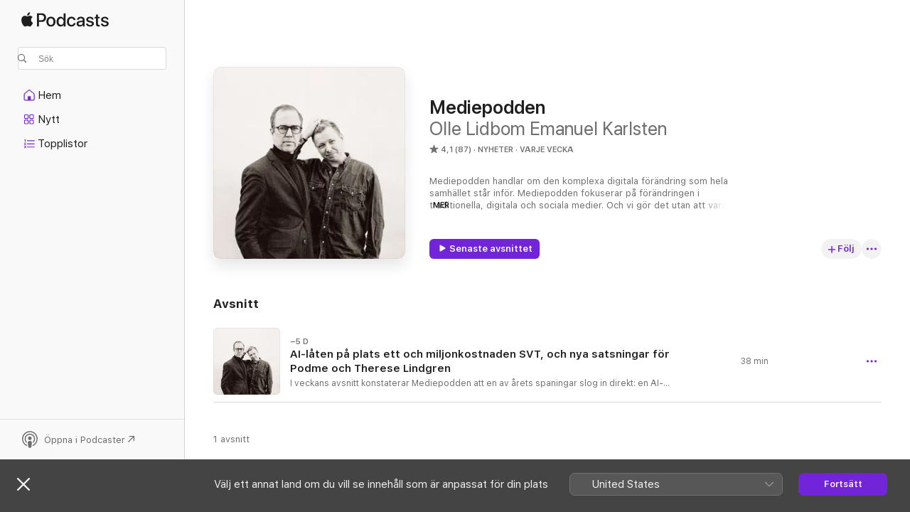

--- FILE ---
content_type: application/javascript
request_url: https://podcasts.apple.com/assets/translations~162d78994e.js
body_size: 10352
content:
const e="OK",a={"ASE.Web.Podcasts.Page.Show.Ratings.Count.one":"@@count@@ betyg","ASE.Web.Podcasts.Native.MORE_ON_PROVIDER_TEMPLATE":"Mer från {provider}","ASE.Web.Podcasts.Native.SHOW_WITH_CATEGORY_SUBTITLE":"Program · {categoryName}","ASE.Web.Podcasts.SEO.Show.Description.WithHosts.two":"Lyssna på @@showName@@-podden från @@channelName@@ med @@host1@@ och @@host2@@ på Apple Podcasts.","ASE.Web.Podcasts.Native.SHOW_TITLE":"Program","ASE.Web.Podcasts.Playback.Progress.Minute.AXLabel":"@@minutes@@ minuter återstår","ASE.Web.Podcasts.SEO.Channel.Description.Social.ShowCount.one":"Kanal · @@showCount@@ program","ASE.Web.Podcasts.TruncatedContent":"@@content@@...","ASE.Web.Podcasts.Native.EPISODES_COUNT_FORMAT.other":"{count} avsnitt","ASE.Web.Podcasts.SEO.Channel.ShowCount.other":"@@showCount@@ program","ASE.Web.Podcasts.Native.SUBSCRIBER_EARLY_ACCESS_BADGE":"Tidig åtkomst för abonnenter","ASE.Web.Podcasts.Native.EPISODE_CAPTION_DOCUMENT":"Dokument","ASE.Web.Podcasts.Native.MY_SHOWS":"Mina program","ASE.Web.Podcasts.SeasonFormat.Short":"S@@seasonNumber@@","ASE.Web.Podcasts.Eyebrow.Bonus.PubDate":"@@datePublished@@ · Bonusinnehåll","ASE.Web.Podcasts.NavigationItems.Home.Label":"Hem","ASE.Web.Podcasts.Native.SEARCH_TRANSCRIPTS_WHATS_NEW_CAPTION":"NYHETER I APPLE PODCASTS","ASE.Web.Podcasts.Native.TOAST_TAP_TO_RATE_TITLE":"Skickat","ASE.Web.Podcasts.Cancel":"Avbryt","ASE.Web.Podcasts.Native.SUBSCRIBER_EDITION_CUSTOMIZED_BADGE":"UTGÅVA FRÅN {subscriptionName}","ASE.Web.Podcasts.Native.CHANNEL_TITLE":"Kanal","ASE.Web.Podcasts.Native.PLAY_ACTION_TRAILER":"Spela trailer","ASE.Web.Podcasts.Native.EPISODES":"Avsnitt","ASE.Web.Podcasts.Native.SEARCH_RESULTS_SHOWS":"Program","ASE.Web.Podcasts.Native.SEARCH_TRANSCRIPTS_WHATS_NEW_MESSAGE":"Börja skriva för att hitta ämnen och personer som nämns i konversationen.","ASE.Web.Podcasts.Controls.PlaybackSpeed.Aria":"@@speedNumber@@ gånger","ASE.Web.Podcasts.SEO.Show.SeasonCount.other":"@@seasonCount@@ säsonger","ASE.Web.Podcasts.Native.SMART_PLAY_FIRST_EPISODE":"Första avsnittet","ASE.Web.Podcasts.Error.NotSupportedPlaybackOnBrowser.Web":"Inte tillgängligt på webben","ASE.Web.Podcasts.EpisodeSnippetTitleTopic":"Ämne","ASE.Web.Podcasts.Footer.PrivacyPolicy.Text":"Webbspelare för Apple Podcasts och integritet","ASE.Web.Podcasts.PlayerBar.AriaLabel":"Mediakontroller","ASE.Web.Podcasts.EpisodeAndSeasonNumberFormat.Short":"S@@seasonNumber@@, A@@episodeNumber@@","ASE.Web.Podcasts.Native.ALL_EPISODES_ACTION_TITLE_NUMBER":"Visa alla {numberOfEpisodes} avsnitten","ASE.Web.Podcasts.Native.TAP_TO_RATE":"Sätt betyg:","ASE.Web.Podcasts.Library.Error.NoContent.Saved.Heading":"Inga sparade avsnitt","ASE.Web.Podcasts.Native.TRY_CHANNEL_FREE":"Prova @@channelName@@ gratis","ASE.Web.Podcasts.Native.SUBSCRIBE_IOS_MACOS":"Abonnera med senaste macOS eller iOS","ASE.Web.Podcasts.EpisodeSnippetTitleTranscript":"Transkribering","ASE.Web.Podcasts.Native.WRITE_A_REVIEW":"Skriv en recension","ASE.Web.Podcasts.Native.TITLE_TOP_CHARTS":"Listor","ASE.Web.Podcasts.Native.CREATOR":"Skapare","ASE.Web.Podcasts.Native.BADGE_RATING_CAPTION_SHORT_TEMPLATE":"{count} betyg","ASE.Web.Podcasts.Resume":"Fortsätt","ASE.Web.Podcasts.SEO.Channel.Description.Social.ShowCount":"Kanal · @@showCount@@ program","ASE.Web.Podcasts.Native.CHANNELS_SHOW_COUNT_FORMAT_CAP.other":"{count} program","ASE.Web.Podcasts.ContextMenu.Remove.Follow.Show":"Sluta att följa programmet","ASE.Web.Podcasts.MediaComponents.Controls.Expand":"Maximera kontroller","ASE.Web.Podcasts.SeasonTrailerFormat.Short":"Trailer för S@@seasonNumber@@","ASE.Web.Podcasts.SEO.Apple.StoreName":"Apple Podcasts","ASE.Web.Podcasts.SEO.Show.Description.Social.EpisodeCount.UpdateFrequency":"@@genreName@@-podd    @@episodeCount@@ avsnitt   @@updateFrequency@@","ASE.Web.Podcasts.ContextMenu.GoToShow":"Gå till programmet","ASE.Web.Podcasts.MobileQueue.Empty":"Inget i Nästa som spelas","ASE.Web.Podcasts.ContentA.Middot.ContentB":"@@contentA@@ · @@contentB@@","ASE.Web.Podcasts.Native.SHOW_FOLLOWED":"Följer","ASE.Web.Podcasts.SEO.Show.Description.Social.SeasonCount":"@@genreName@@-podd   @@seasonCount@@ säsonger","ASE.Web.Podcasts.SEO.TopCharts.ChartType.Charts":"Listor","ASE.Web.Podcasts.Native.TITLE_CHANNELS":"Kanaler","ASE.Web.Podcasts.NavigationItems.Search.Label":"Sök","ASE.Web.Podcasts.Native.SHARED_WITH_YOU_TITLE":"Delas med dig","ASE.Web.Podcasts.Native.SUBSCRIBER_ONLY_BADGE":"Endast för abonnenter","ASE.Web.Podcasts.Native.EPISODES_COUNT_FORMAT.one":"{count} avsnitt","ASE.Web.Podcasts.Date.Today":"Idag","ASE.Web.Podcasts.NavigationItems.New.Label":"Nytt","ASE.Web.Podcasts.Error.ExplicitContent":"Om du vill spela upp detta, gå till Apple Podcasts på webben > ditt konto > Inställningar. Under Föräldrakontroll stänger du av Innehållsbegränsningar.","ASE.Web.Podcasts.Library.Error.NoContent.Show.Heading":"Lägg till program i ditt bibliotek","ASE.Web.Podcasts.Native.AVAILABLE_WITHOUT_SUBSCRIPTION":"Tillgängliga utan abonnemang","ASE.Web.Podcasts.Playback.Progress.Percentage.Completed.AXLabel":"@@percentage@@ % har slutförts","ASE.Web.Podcasts.InApp.Modal.SignIn.Inline.Header":"Logga in eller registrera dig","ASE.Web.Podcasts.Native.UP_NEXT":"Nästa","ASE.Web.Podcasts.Native.RATING_TITLE":"Åldersgräns","ASE.Web.Podcasts.InApp.Modal.SignIn.Header":"Följ dina program","ASE.Web.Podcasts.Fallback.Hero.Shelf.Heading":"I blickfånget","ASE.Web.Podcasts.Native.ABOUT_TITLE":"Om","ASE.Web.Podcasts.SEO.Browse.Title.Social":"Apple Podcaster – Webbspelare","ASE.Web.Podcasts.Native.SHOWS_YOU_MIGHT_LIKE":"Program som du kanske gillar","ASE.Web.Podcasts.SEO.Show.EpisodeCount.one":"1 avsnitt","ASE.Web.Podcasts.Library.Error.NoContent.LatestEpisodes.Heading":"Inga senaste avsnitt","ASE.Web.Podcasts.Native.CHANNEL_FOLLOWED_SHOW_COUNT_FORMAT.one":"{count} program följs","ASE.Web.Podcasts.Search.NoResults.TryAgain":"Försöka att söka efter något annat.","ASE.Web.Podcasts.Native.EPISODES_YOU_MIGHT_LIKE":"Avsnitt som du kanske gillar","ASE.Web.Podcasts.Native.PLAY_ACTION_FREE_EPISODE":"Gratis avsnitt","ASE.Web.Podcasts.Native.NEW_SHOWS":"Nya program","ASE.Web.Podcasts.Native.SEARCH_TRANSCRIPTS_WHATS_NEW_TITLE":"Sök i ljud","ASE.Web.Podcasts.Controls.PlaybackSpeed.Speed":"@@speedNumber@@ ×","ASE.Web.Podcasts.Offer.Carrier.Connecting":"Ansluter …","ASE.Web.Podcasts.ContextMenu.Episode.Played":"Markera som spelad","ASE.Web.Podcasts.Native.ALL_EPISODES_ACTION_TITLE":"Visa alla avsnitt","ASE.Web.Podcasts.Native.TRAILERS_COUNT_FORMAT.one":"{count} trailer","ASE.Web.Podcasts.Native.TRAILERS_COUNT_FORMAT.other":"{count} trailrar","ASE.Web.Podcasts.SEO.Channel.Description.Social.Tagline":"@@tagline@@ · Kanal","ASE.Web.Podcasts.SEO.Search.Title.Social":"Sök i Apple Podcaster","ASE.Web.Podcasts.Eyebrow.SeasonEpisode.Long":"Säsong @@seasonNumber@@, avsnitt @@episodeNumber@@","ASE.Web.Podcasts.SEO.Search.Description.many":"Bläddra och lyssna på @@categoryCount@@ poddkategorier och genrer som du kan utforska – bland annat @@category1@@, @@category2@@ och @@category3@@. Sök efter din nästa favorit att lyssna på.","ASE.Web.Podcasts.Native.TOP_SHOWS":"Topprogram","ASE.Web.Podcasts.Native.PRODUCT_SECTION_REVIEWS":"Betyg och recensioner","ASE.Web.Podcasts.Library.RecentlyUpdatedShows":"Senast uppdaterat","ASE.Web.Podcasts.Native.CHANNELS_SHOW_COUNT_FORMAT_CAP.one":"{count} program","ASE.Web.Podcasts.Native.ALL_INCLUDED_SHOWS":"Visa alla inkluderade program","ASE.Web.Podcasts.Native.PREMIUM_SHOWS":"Premiumprogram","ASE.Web.Podcasts.Native.SHARE_SHEET_PRODUCT_TITLE_FORMAT":"{title} av {developer}","ASE.Web.Podcasts.Native.TOAST_TAP_TO_RATE_DESCRIPTION":"Tack för dina synpunkter.","ASE.Web.Podcasts.SEO.Show.Description.Social.UpdateFrequency":"@@genreName@@-podd  · @@updateFrequency@@","ASE.Web.Podcasts.SEO.Common.Description.Social":"Lyssna på miljontals poddar Det finns ämnen för alla.","ASE.Web.Podcasts.ContextMenu.Follow.Show":"Följ programmet","ASE.Web.Podcasts.SEO.Show.Description.WithHosts.none":"Lyssna på @@showName@@-podden från @@channelName@@ på Apple Podcasts.","ASE.Web.Podcasts.Native.SUBSCRIBE_BUTTON_TITLE":"Abonnera","ASE.Web.Podcasts.Native.AVAILABLE_EPISODES":"Tillgängliga avsnitt","ASE.Web.Podcasts.Playback.Progress.Second.AXLabel":"@@seconds@@ sekunder återstår","ASE.Web.Podcasts.SEO.Channel.Description.Social":"Kanal","ASE.Web.Podcasts.Eyebrow.Season.Long.Bonus":"Bonusinnehåll till säsong @@seasonNumber@@","ASE.Web.Podcasts.InApp.Modal.SignIn.AfterEpisode.Header":"Följ programmet","ASE.Web.Podcasts.Playback.Progress.Hour.AXLabel":"@@hours@@ timme återstår","ASE.Web.Podcasts.SEO.Show.Description.Social.EpisodeCount.one":"@@genreName@@-podd   @@episodeCount@@ avsnitt","ASE.Web.Podcasts.EpisodeSnippetTitleHost":"Värd","ASE.Web.Podcasts.Native.AGE_RATING":"Åldersgräns","ASE.Web.Podcasts.Library.Error.NoContent.Show.Text":"Upptäck nya, starka berättelser eller sök efter dina favoriter. De program du följer visas här.","ASE.Web.Podcasts.Native.SHOWS_WITH_SUBSCRIPTION_BENEFITS":"Program med abonnemangförmåner","ASE.Web.Podcasts.SEO.Show.Description.Social":"@@genreName@@-podd","ASE.Web.Podcasts.Eyebrow.Episode.Long":"Avsnitt @@episodeNumber@@","ASE.Web.Podcasts.EpisodeSnippetTitleGuest":"Gäst","ASE.Web.Podcasts.Eyebrow.Trailer":"Trailer","ASE.Web.Podcasts.Native.DESCRIPTION":"Beskrivning","ASE.Web.Podcasts.Library.RecentlyUpdated":"Senast uppdaterad","ASE.Web.Podcasts.Native.ACTION_SEE_ALL":"Visa alla","ASE.Web.Podcasts.SEO.TopCategoryCharts.Description.Social.Storefront":"Mest populära @@genre@@ @@categoryType@@ i @@storefrontName@@","ASE.Web.Podcasts.Native.SHOWS_YOU_MIGHT_LIKE_SUBTITLE":"Baserat på vad du lyssnar på.","ASE.Web.Podcasts.Native.SMART_PLAY_BUTTON_TITLE_PLAY":"Spela","ASE.Web.Podcasts.Native.VIEW_CHANNEL":"Visa kanal","ASE.Web.Podcasts.Eyebrow.Season.Short":"S@@seasonNumber@@","ASE.Web.Podcasts.Channel.Header.Cta.Text":"Hämta @@appName@@","ASE.Web.Podcasts.Native.PLAY_ACTION_PLAY_ELLIPSIS":"Spela…","ASE.Web.Podcasts.Native.PROVIDER":"Skapad av","ASE.Web.Podcasts.NavigationItems.TopCharts.Label":"Topplistor","ASE.Web.Podcasts.SEO.Channel.ShowCount.one":"1 program","ASE.Web.Podcasts.Footer.PrivacyPolicy.URL":"https://www.apple.com/se/legal/privacy/data/sv/apple-podcasts-web","ASE.Web.Podcasts.Native.SEASON_TITLE":"Säsong","ASE.Web.Podcasts.Library.Channels":"Kanaler","ASE.Web.Podcasts.Duration.TimeLeft":"@@time@@ kvar","ASE.Web.Podcasts.Eyebrow.SeasonEpisode.Short":"S@@seasonNumber@@ A@@episodeNumber@@","ASE.Web.Podcasts.SEO.Genre.Title":"Poddar inom @@genreName@@ – Apple Podcasts","ASE.Web.Podcasts.EpAndSeasonNumberFormat":"Säsong @@seasonNumber@@, avsnitt @@episodeNumber@@","ASE.Web.Podcasts.Native.LISTEN_NOW":"Lyssna nu","ASE.Web.Podcasts.SEO.Show.Description.Social.UpdateFrequency.ShowDescription":"@@genreName@@ · @@updateFrequency@@ · @@showDescription@@","ASE.Web.Podcasts.Native.PLAY_ACTION_PLAY":"Spela","ASE.Web.Podcasts.SEO.TopCharts.ChartType.Episodes":"Avsnitt","ASE.Web.Podcasts.Native.CHANNEL_FOLLOWED_SHOW_COUNT_FORMAT.other":"{count} program följs","ASE.Web.Podcasts.Native.TITLE_ALL_CATEGORIES":"Alla kategorier","ASE.Web.Podcasts.Native.RECENTLY_PLAYED_EPISODES":"Senast spelade","ASE.Web.Podcasts.Duration.Minute.Short":"@@minutes@@ min","ASE.Web.Podcasts.SEO.Genre.Description":"Utforska poddar inom @@genreName@@ på Apple Podcasts. Lyssna på @@show1@@, @@show2@@, @@show3@@, @@show4@@ och mycket mer.","ASE.Web.Podcasts.Native.PLAY_ACTION_LATEST_EPISODE":"Senaste avsnittet","ASE.Web.Podcasts.SEO.Episode.Title":"@@episodeName@@ – @@showName@@ – Apple Podcasts","ASE.Web.Podcasts.SEO.Show.Description.WithHosts.other":"Lyssna på @@showName@@-podden från @@channelName@@ med @@host1@@, @@host2@@, @@host3@@ och andra på Apple Podcasts.","ASE.Web.Podcasts.Eyebrow.Bonus":"Bonusinnehåll","ASE.Web.Podcasts.Native.AVAILABLE_WITH_SUBSCRIPTION":"Tillgängliga med abonnemang","ASE.Web.Podcasts.Native.PLAY_WITH_FREE_TRIAL":"Spela upp med gratis provperiod","ASE.Web.Podcasts.SEO.Show.SeasonCount.one":"1 säsong","ASE.Web.Podcasts.Native.WITH_SUBSCRIPTION_BENEFITS":"Med abonnemangs­förmåner","ASE.Web.Podcasts.Native.YOU_MIGHT_ALSO_LIKE":"Du kanske också gillar","ASE.Web.Podcasts.SEO.Common.Title":"@@name@@ – Apple Podcaster","ASE.Web.Podcasts.Library.Shows":"Program","ASE.Web.Podcasts.Native.PUBLISHED_TITLE":"Publicerad","ASE.Web.Podcasts.Eyebrow.Episode.Long.Trailer":"Trailer för avsnitt @@episodeNumber@@","ASE.Web.Podcasts.Pause":"Pausa","ASE.Web.Podcasts.Eyebrow.Season.Short.Trailer":"Trailer för S@@seasonNumber@@","ASE.Web.Podcasts.SEO.Show.EpisodeCount.other":"@@episodeCount@@ avsnitt","ASE.Web.Podcasts.Native.CHANNEL_WEBSITE":"Webbplats","ASE.Web.Podcasts.NativeCTA.CTA.Text":"Öppna i Podcaster","ASE.Web.Podcasts.Page.Show.Ratings.Count.other":"@@count@@ betyg","ASE.Web.Podcasts.Native.SHOW_WEBSITE":"Programmets webbplats","ASE.Web.Podcasts.Library.Error.NoContent.Show.Link.Text":"Bläddra i Apple Podcasts","ASE.Web.Podcasts.Native.SEASON_FORMAT.SHORT":"Trailer","ASE.Web.Podcasts.Native.SUBSCRIPTION_SHOWS":"Premiumprogram","ASE.Web.Podcasts.OK":"OK","ASE.Web.Podcasts.SEO.Editorial.Description.Social":"Lyssna på våra redaktörers senaste favoriter.","ASE.Web.Podcasts.Native.EPISODE_FILTER_TITLE_ALL_EPISODES":"Alla avsnitt","ASE.Web.Podcasts.Native.RECENT_EPISODES":"Senaste avsnitt","ASE.Web.Podcasts.Native.SEASONS_TITLE":"Säsonger","ASE.Web.Podcasts.SEO.Episode.Title.Social.Timestamp":"(@@timestamp@@) @@episodeName@@","ASE.Web.Podcasts.Eyebrow.Season.Long":"Säsong @@seasonNumber@@","ASE.Web.Podcasts.Eyebrow.Trailer.PubDate":"@@datePublished@@ · Trailer","ASE.Web.Podcasts.SEO.Channel.Description.Social.Tagline.ShowCount.one":"@@tagline@@ · Kanal · @@showCount@@ program","ASE.Web.Podcasts.Playback.Progress.HourMinute.AXLabel":"@@hours@@ timme och @@minutes@@ minuter återstår","ASE.Web.Podcasts.Date.TimeAgo.JustNow":"Just nu","ASE.Web.Podcasts.MenuIcon.Open.AriaLabel":"Öppna navigeringsfältet","ASE.Web.Podcasts.Native.BADGE_NOT_ENOUGH_RATINGS_CAPTION":"För få betyg","ASE.Web.Podcasts.Native.TITLE_CATALOG":"Bläddra","ASE.Web.Podcasts.Eyebrow.Episode.Short.Bonus":"Bonusinnehåll till A@@episodeNumber@@","ASE.Web.Podcasts.Native.EPISODES_YOU_MIGHT_LIKE_SUBTITLE":"Baserat på vad du lyssnar på.","ASE.Web.Podcasts.SEO.Search.Title":"Sök – Apple Podcasts","ASE.Web.Podcasts.Native.HOME":"Hem","ASE.Web.Podcasts.Native.TRY_FREE_SHORT":"Prova gratis","ASE.Web.Podcasts.Native.SEARCH_RESULTS_EPISODES":"Avsnitt","ASE.Web.Podcasts.SEO.Show.Description.Social.EpisodeCount":"@@genreName@@-podd   @@episodeCount@@ avsnitt","ASE.Web.Podcasts.InApp.Modal.SignIn.Explicit.Message":"Logga in för att lyssna på vuxet innehåll.","ASE.Web.Podcasts.NavigationItems.ListenNow.Label":"Lyssna nu","ASE.Web.Podcasts.Follow":"Följ","ASE.Web.Podcasts.InApp.Modal.SignIn.Message":"Sätt bokmärken, följ program och de senaste avsnitten – gratis.","ASE.Web.Podcasts.Native.LENGTH_TITLE":"Längd","ASE.Web.Podcasts.Page.Rating.AXLabel":"@@stars@@ av 5, @@num@@ betyg","ASE.Web.Podcasts.Native.PLAY":"Spela","ASE.Web.Podcasts.SEO.Show.Description.Social.EpisodeCount.UpdateFrequency.one":"@@genreName@@-podd    @@episodeCount@@ avsnitt   @@updateFrequency@@","ASE.Web.Podcasts.Duration.Hour":"@@hours@@ tim","ASE.Web.Podcasts.Duration.HourMinute":"@@hours@@ tim @@minutes@@ min","ASE.Web.Podcasts.Library.LatestEpisodes":"Senaste avsnitten","ASE.Web.Podcasts.SEO.DefaultTitle":"Apple Podcasts","ASE.Web.Podcasts.Native.CHANNELS_YOU_MIGHT_LIKE_SUBTITLE":"Finns nu på Apple Podcasts.","ASE.Web.Podcasts.Error.NotSupportedPlaybackOnBrowser.OpenInPodcasts":"Du kan lyssna på detta i Podcaster-appen.","ASE.Web.Podcasts.Logo.AriaLabel":"Apple Podcasts","ASE.Web.Podcasts.SEO.Multiroom.ListenWith.Title":"@@title@@ – Apple Podcasts","ASE.Web.Podcasts.Native.INFORMATION_TITLE":"Information","ASE.Web.Podcasts.Eyebrow.SeasonEpisode.Long.Bonus":"Bonusinnehåll till säsong @@seasonNumber@@, avsnitt @@episodeNumber@@","ASE.Web.Podcasts.Native.TITLE_SUBSCRIPTION":"Abonnemang","ASE.Web.Podcasts.Native.FREQUENCY_TITLE":"Frekvens","ASE.Web.Podcasts.Controls.PlaybackSpeed.Decrease":"Långsammare","ASE.Web.Podcasts.SEO.Channel.Title":"@@channelName@@ – Kanal – Apple Podcasts","ASE.Web.Podcasts.Native.TITLE_CATEGORIES":"Kategorier","ASE.Web.Podcasts.Controls.PlaybackSpeed.Increase":"Snabbare","ASE.Web.Podcasts.Native.CATEGORY_TITLE":"Kategori","ASE.Web.Podcasts.SEO.Multiroom.ListenWith.Description":"Bläddra och lyssna på poddar där @@title@@ är värd eller gäst, eller till poddar som @@title@@ räknar till favoriterna. Allt på en och samma plats – på Apple Podcasts.","ASE.Web.Podcasts.Native.BADGE_RATING_CAPTION_LONG_TEMPLATE":"{rating}, {count} betyg","ASE.Web.Podcasts.SEO.Multiroom.General.Description":"Bläddra och lyssna på @@title@@-poddar på Apple Podcasts. @@description@@","ASE.Web.Podcasts.SEO.Show.Description.Social.ShowDescription":"@@genreName@@ · @@showDescription@@","ASE.Web.Podcasts.Native.CLICK_TO_RATE":"Sätt betyg:","ASE.Web.Podcasts.Native.PLAY_ACTION_FIRST_EPISODE":"Första avsnittet","ASE.Web.Podcasts.SEO.Episode.Description.Social":"Poddavsnitt · @@showName@@ · @@eyebrow@@ · @@duration@@","ASE.Web.Podcasts.Eyebrow.SeasonEpisode.Short.Trailer":"Trailer för S@@seasonNumber@@, A@@episodeNumber@@","ASE.Web.Podcasts.Native.RATING_CLEAN":"Barnvänligt","ASE.Web.Podcasts.Library.Error.NoContent.LatestEpisodes.Text":"De senaste avsnitten från programmen du följer kommer att synas här.","ASE.Web.Podcasts.Native.SUBSCRIBER_EDITION_BADGE":"ABONNENTUTGÅVA","ASE.Web.Podcasts.Unsave.Episode":"Sluta spara avsnitt","ASE.Web.Podcasts.Native.PRODUCT_SECTION_HOSTS_AND_GUESTS":"Värdar och gäster","ASE.Web.Podcasts.MenuIcon.Close.AriaLabel":"Stäng navigeringsfältet","ASE.Web.Podcasts.FullScreenPlayer.AriaLabel":"Öppna uppspelning i helskärmsläge","ASE.Web.Podcasts.Library.Saved":"Sparat","ASE.Web.Podcasts.Footer.GetHelp.URL":"https://getsupport.apple.com/?caller=webpodcasts","ASE.Web.Podcasts.Eyebrow.Season.Long.Trailer":"Trailer för säsong @@seasonNumber@@","ASE.Web.Podcasts.Eyebrow.SeasonEpisode.Short.Bonus":"Bonusinnehåll till S@@seasonNumber@@, A@@episodeNumber@@","ASE.Web.Podcasts.Eyebrow.Season.Short.Bonus":"Bonusinnehåll till S@@seasonNumber@@","ASE.Web.Podcasts.Native.EPISODE_NOTES.empty":"Ingen avsnittsinformation att visa.","ASE.Web.Podcasts.Eyebrow.Episode.Short.Trailer":"Trailer för A@@episodeNumber@@","ASE.Web.Podcasts.SEO.Common.Title.Social":"@@name@@ på Apple Podcaster","ASE.Web.Podcasts.Native.CHANNEL_SUBTITLE":"Kanal","ASE.Web.Podcasts.Native.TITLE_FEATURED":"I blickfånget","ASE.Web.Podcasts.Eyebrow.Episode.Long.Bonus":"Bonusinnehåll till avsnitt @@episodeNumber@@","ASE.Web.Podcasts.InApp.Modal.SignIn.Action":"Logga in","ASE.Web.Podcasts.Native.RATING_EXPLICIT":"Vuxet innehåll","ASE.Web.Podcasts.SEO.TopCategoryCharts.Description.Social":"Mest populära @@genre@@ @@categoryType@@","ASE.Web.Podcasts.Controls.PlaybackSpeed.Button.Aria":"@@speedNumber@@ × uppspelningshastighet","ASE.Web.Podcasts.SEO.Multiroom.General.Title":"@@title@@ – Apple Podcasts","ASE.Web.Podcasts.Duration.Minute":"@@minutes@@ min","ASE.Web.Podcasts.Native.CONACT_SELLER_NAME":"Kontakta {sellerName}","ASE.Web.Podcasts.Native.EPISODE_WITH_SHOW_NAME":"Avsnitt · {showName}","ASE.Web.Podcasts.ContextMenu.Episode.Unplayed":"Markera som ospelad","ASE.Web.Podcasts.Native.COPYRIGHT_TITLE":"Copyright","ASE.Web.Podcasts.Page.Show.Header.Rating":"@@stars@@ (@@num@@)","ASE.Web.Podcasts.SEO.Show.Title":"@@showName@@ – Podd – Apple Podcasts","ASE.Web.Podcasts.Eyebrow.Episode.Short":"A@@episodeNumber@@","ASE.Web.Podcasts.InApp.Modal.SignIn.AfterEpisode.Message":"Logga in eller registrera dig för att följa program, spara avsnitt och få de senaste uppdateringarna.","ASE.Web.Podcasts.Native.TOP_SUBSCRIPTION_EPISODES":"Bästa avsnitten från {subscriptionName}","ASE.Web.Podcasts.Native.YEARS_ACTIVE_TITLE":"Aktiva år","ASE.Web.Podcasts.SEO.TopCategoryCarts.Title.Social":"Populärast inom @@genre@@ @@categoryType@@ på Apple Podcaster","ASE.Web.Podcasts.Native.BADGE_CHART_POSITION_TEMPLATE":"Nr. {chartPosition}","ASE.Web.Podcasts.Error.EmptyLibraryState":"Det finns inga objekt i ditt bibliotek.","ASE.Web.Podcasts.SEO.Show.Description.WithHosts.three":"Lyssna på @@showName@@-podden från @@channelName@@ med @@host1@@, @@host2@@ och @@host3@@ på Apple Podcasts.","ASE.Web.Podcasts.SEO.Category.Description.Social":"Bläddra bland redaktörernas favoriter, populära program och annat.","ASE.Web.Podcasts.SEO.Browse.Storefront.Title":"Apple Podcasts (@@storefront@@) – Webbspelare","ASE.Web.Podcasts.Native.TOP_EPISODES":"Toppavsnitt","ASE.Web.Podcasts.Error.NotSupportedPlaybackOnBrowser.OpenInApplePodcasts":"Du kan lyssna på detta i Apple Podcasts-appen.","ASE.Web.Podcasts.SEO.Browse.Description":"På Apple Podcasts kan du bläddra bland dina favoritpoddar eller de genrer och värdar som du gillar bäst. Hämta och lyssna från valfri Apple-enhet eller streama online.","ASE.Web.Podcasts.Error.PleaseLogin":"Logga in om du vill använda Apple Podcasts","ASE.Web.Podcasts.SEO.Browse.Title":"Apple Podcasts – Webbspelare","ASE.Web.Podcasts.Explicit":"Explicit","ASE.Web.Podcasts.Search.NoResults.PageHeader":"Inga resultat","ASE.Web.Podcasts.Native.EPISODE_TITLE":"Avsnitt","ASE.Web.Podcasts.Native.PREMIUM":"Premium","ASE.Web.Podcasts.Duration.HourMinute.Long":"@@hours@@ tim @@minutes@@ min","ASE.Web.Podcasts.Native.TRY_SUBSCRIPTION_FREE":"Prova {subscriptionName} gratis","ASE.Web.Podcasts.Native.PODCAST_SEASONS_COUNT_FORMAT":"%#@seasons_count@","ASE.Web.Podcasts.Page.Show.Rating.Total":"av 5","ASE.Web.Podcasts.Native.SEASON_UNKNOWN_EPISODES":"Okänd säsong","ASE.Web.Podcasts.Page.Show.Header.Updated":"@@frequency@@","ASE.Web.Podcasts.Save.Episode":"Spara avsnitt","ASE.Web.Podcasts.SEO.Show.Description.Social.SeasonCount.UpdateFrequency":"@@genreName@@-podd   @@seasonCount@@ säsonger   @@updateFrequency@@","ASE.Web.Podcasts.Native.LISTEN_NOW_TOP_SHOWS_FROM":"Topprogram från {channelName}","ASE.Web.Podcasts.SEO.Channel.Description.Social.Tagline.ShowCount":"@@tagline@@ · Kanal · @@showCount@@ program","ASE.Web.Podcasts.Eyebrow.SeasonEpisode.Long.Trailer":"Trailer för säsong @@seasonNumber@@, avsnitt @@episodeNumber@@","ASE.Web.Podcasts.Native.FREE_EPISODES":"Gratis avsnitt","ASE.Web.Podcasts.Native.JS_EPISODE_FILTER_SEE_ALL_SEASON_FORMAT":"Visa hela säsong {seasonNumber} ({numberOfEpisodes})","ASE.Web.Podcasts.Duration.Hour.Short":"@@hours@@ tim","ASE.Web.Podcasts.Go.To.Settings":"Gå till Inställningar","ASE.Web.Podcasts.Error.AnErrorOccurred":"Ett fel inträffade","ASE.Web.Podcasts.SEO.Show.Description.WithHosts.one":"Lyssna på @@showName@@-podden från @@channelName@@ med @@host1@@ på Apple Podcasts.","ASE.Web.Podcasts.Native.EPISODE_NOTES":"Avsnittsinformation","ASE.Web.Podcasts.Native.EPISODE_CAPTION_VIDEO":"Video","ASE.Web.Podcasts.SEO.Multiroom.Alternate.Title":"@@title@@ – Apple Podcasts","ASE.Web.Podcasts.Library.Error.NoContent.Saved.Text":"Spara avsnitt som du vill lyssna på senare. De kommer att synas här.","ASE.Web.Podcasts.Duration.Second":"@@seconds@@ sek","ASE.Web.Podcasts.EpisodeFormat.Short":"A@@episodeNumber@@","iOS.Podcasts.EpisodeBonus":"Bonusinnehåll från avsnitt @@episodeNumber@@","iOS.Podcasts.EpisodeWebpage":"Webbsida för avsnitt","iOS.Podcasts.SeasonBonusDocument":"Bonusdokument för säsong @@seasonNumber@@","Podcasts.NewShows":"Nya program","iOS.Podcasts.EpisodeNotes":"Avsnittsinformation","ASE.Web.Podcasts.Shared.ContentA.Comma.ContentB":"@@contentA@@, @@contentB@@","iOS.Podcasts.Get.Show":"Hämta @@title@@","iOS.Podcasts.FeaturedProviders":"Aktuella utgivare","iOS.Podcasts.ShowDisclaimer.FreeTrial.few":"@@trialDuration@@ gratis, sedan @@priceMonthly@@/månad","iOS.Podcasts.EpisodeAndSeasonBonusDocument":"Bonusdokument för säsong @@seasonNumber@@, avsnitt @@episodeNumber@@","Podcasts.Category":"Kategori","ASE.Web.Podcasts.SEO.TopCharts.Title":"Topplistor – Apple Podcasts","Podcasts.Copyright":"Copyright","Podcasts.EpisodeWithShowName.Format":"Avsnitt · @@showName@@","Podcasts.MediaKind.Document":"Dokument","iOS.Podcasts.ShowDisclaimer.Annual.FreeTrial.many":"@@priceMonthly@@/mån eller @@priceYearly@@/år efter provperioden","Podcasts.Follow":"Följ","ASE.Web.Podcasts.SEO.TopCharts.ChartType.Shows":"Program","Podcasts.AvailableWithoutSubscription":"Tillgängliga utan abonnemang","iOS.Podcasts.SeasonBonus":"Bonusinnehåll från säsong @@seasonNumber@@","ASE.Web.Podcasts.Shared.ContextualSharing.CopyEmbedCode.SuccessMessage":"Inbäddningskoden har kopierats","iOS.Podcasts.Duration.Week.many":"@@count@@ veckor","iOS.Podcasts.ShowDisclaimer.Annual.FreeTrial.few":"@@priceMonthly@@/mån eller @@priceYearly@@/år efter provperioden","Podcasts.Menu.MarkAsUnplayed":"Markera som ospelad","Podcasts.ShowsIncludedInYourSubscription":"Program som ingår i ditt abonnemang","iOS.Podcasts.Duration.Year.Cap.few":"@@count@@ år","Podcasts.EpisodeCaption.Document":"Dokument","Podcasts.Menu.MarkAsPlayed":"Markera som spelad","Podcasts.Subscription":"Abonnemang","iOS.Podcasts.Annual.MonthlyPrice":"@@price@@/månad","iOS.Podcasts.EpisodeAndSeasonBonus":"Bonusinnehåll från säsong @@seasonNumber@@, avsnitt @@episodeNumber@@","Podcasts.Creator":"Skapad av","Podcasts.Rating":"Åldersgräns","ASE.Web.Podcasts.SEO.TopCharts.Description":"Bläddra bland de populäraste poddarna på Apple Podcasts. Lyssna på program som @@show1@@, @@show2@@, @@show3@@, @@show4@@ och mycket mer.","iOS.Podcasts.Duration.Week.Cap.many":"@@count@@ veckor","iOS.Podcasts.Banner.MonthlyAnnual.FreeTrialDuration":"Upp till @@trialDuration@@ gratis, sedan @@priceMonthly@@/mån eller @@priceYearly@@/år","Podcasts.DSA.DUNSNumber":"D-U-N-S-nummer","Podcasts.Menu.PlayLast":"Spela upp sist","iOS.Podcasts.Duration.Week.Cap.one":"1 vecka","Podcasts.MediaKind.Video":"Video","ASE.Web.Podcasts.Subscriber.Early.Access.Customized_Badge":"Tidig åtkomst för @@subscriptionName@@","ASE.Web.Podcasts.Shared.AX.Close":"Stäng","iOS.Podcasts.Duration.Year.Cap":"År","iOS.Podcasts.Duration.Week.Cap":"veckor","Podcasts.Information":"Information","ASE.Web.Podcasts.SeparatorChar":"•","iOS.Podcasts.Duration.Year.few":"@@count@@ år","iOS.Podcasts.Duration.Day.one":"1 dag","Podcasts.Library.Channels":"Kanaler","ASE.Web.Podcasts.SEO.TopCharts.Genre.TitleHeader":"De bästa poddarna inom @@genreName@@","iOS.Podcasts.Annual.WeeklyTrial":"@@trialDuration@@ gratis","ASE.Web.Podcasts.VO.RadioPlayLabel":"Spela @@content@@","ASE.Web.Podcasts.Shared.Footer.CookiePolicy.URL":"https://www.apple.com/se/privacy/use-of-cookies/","iOS.Podcasts.Savings.Percentage":"SPARA @@Savings@@ %","iOS.Podcasts.Duration.Week.Cap.One":"vecka","ASE.Web.Podcasts.Shared.ContextualSharing.CopyLink.SuccessMessage":"Länken har kopierats","iOS.Podcasts.Duration.Year.many":"@@count@@ år","iOS.Podcasts.FreeTrial.Short.CTA":"Prova  gratis","ASE.Web.Podcasts.Shared.ContextualMenu.AddToQueue":"Lägg till i kön","iOS.Podcasts.EpisodeAndSeasonNumberFormat":"Säsong @@seasonNumber@@, avsnitt @@episodeNumber@@","Podcasts.PlayButton.LatestEpisode":"Senaste avsnittet","ASE.Web.Podcasts.Shared.Footer.GetHelp.Text":"Support","iOS.Podcasts.EpisodeTrailer":"Trailer för avsnitt @@episodeNumber@@","ASE.Web.Podcasts.SEO.TopEpisodeCharts.Title.Social":"Toppavsnitt – Apple Podcasts","Podcasts.DSA.Address":"Adress","Podcasts.SeeAllEpisodes.Format":"Visa alla (@@numberOfEpisodes@@)","ASE.Web.Podcasts.WEB.ERROR.AuthorizationFailure":"Auktoriseringen misslyckades","Podcasts.EpisodeSnippet.Title.Topic":"Ämne","iOS.Podcasts.PlayFreeTrial":"Testa en gratis provperiod","ASE.Web.Podcasts.Shared.Footer.CookiePolicy.Text":"Cookie-varning","iOS.Podcasts.SeasonBonusVideo":"Bonusvideo för säsong @@seasonNumber@@","Podcasts.Menu.SaveEpisode":"Spara avsnitt","iOS.Podcasts.Duration.Week":"veckor","Podcasts.DSA.Podcast.NotTraderInfo":"@@providerName@@ har inte identifierat sig som näringsidkare för den här podden. Om du är konsument i Europeiska ekonomiska samarbetsområdet gäller inte konsumenträttigheter för avtal mellan dig och leverantören.","iOS.Podcasts.Duration.Week.Cap.two":"2 veckor","Podcasts.EpisodeSnippet.Title.Guest":"Gäst","iOS.Podcasts.Duration.Week.few":"@@count@@ veckor","Podcasts.MediaKind.Audio":"Ljud","Podcasts.SeasonLetterAndEpisodeLetter.Format":"S@@seasonNumber@@, A@@episodeNumber@@","iOS.Podcasts.SeeMoreEpisodes":"Se fler avsnitt","iOS.Podcasts.Entitlements.UpsellBanner.FallbackTitle":"Abonnemang krävs","ASE.Web.Podcasts.Shared.ContextualMenu.Share":"Dela","Podcasts.Channels":"Kanaler","ASE.Web.Podcasts.WEB.ERROR.ContentRestricted":"Innehållet är åtkomstbegränsat","Podcasts.DSA.Email":"E-post","iOS.Podcasts.Duration.Day.Cap.many":"@@count@@ dagar","Podcasts.PlayButton.PlayTrailer":"Spela trailer","Podcasts.CustomSubscriberEdition.Format":"Bara för abonnenter på @@subscriptionName@@","iOS.Podcasts.Duration.Week.one":"1 vecka","Podcasts.Browse":"Bläddra","ASE.Web.Podcasts.WEB.ERROR.PleaseTryAgain":"Något gick fel. Uppdatera sidan och försök igen.","ASE.Web.Podcasts.TopCharts.RankingLabel":"Rankad som nummer @@ranking@@","ASE.Web.Podcasts.Page.Show.Ratings.Review.StarsAria.other":"@@count@@ stjärnor","iOS.Podcasts.Annual.WeeklyPrice":"@@price@@/vecka","ASE.Web.Podcasts.Shared.Footer.PrivacyPolicy.Text":"Apple Podcasts och integritet","ASE.Web.Podcasts.Shared.Footer.Feedback.Text":"Feedback","iOS.Podcasts.Banner.MonthlyAnnual.FreeTrialDuration.Short":"@@trialDuration@@ gratis, sedan @@priceMonthly@@/mån el. @@priceYearly@@/år","ASE.Web.Podcasts.Shared.Footer.TermsOfUse.Text":"Villkor för internettjänst","Podcasts.MoreFromProvider.Format":"Mer från @@provider@@","Podcasts.MediaKind.External":"**Podcasts.MediaKind.External**","Podcasts.ChannelShows.Format":"@@count@@ program","iOS.Podcasts.ChannelWebsite":"Webbplats","ASE.Web.Podcasts.SEO.TopCharts.Shows.Description":"Bläddra bland topplistor för att hitta de populäraste poddprogrammen i Apple Podcasts. Program med nyheter, humor, politik och mycket mer.","iOS.Podcasts.Duration.Week.two":"2 veckor","iOS.Podcasts.Duration.Week.One":"vecka","iOS.Podcasts.EpisodeDetailsActionTitle":"Detaljer","Podcasts.Search":"Sök","iOS.Podcasts.SeeWhatsIncluded":"Se vad som ingår","Podcasts.EpisodeCaption.Video":"Video","iOS.Podcasts.Duration.Year":"år","Podcasts.Published":"Publicerad","iOS.Podcasts.SeasonFormat":"Säsong @@seasonNumber@@","Podcasts.SeeAllEpisodes":"Visa alla avsnitt","iOS.Podcasts.FreeTrial.Subscription.CTA":"Prova @@SubName@@ gratis","iOS.Podcasts.Duration.Month.Cap.few":"@@count@@ månader","Podcasts.Filter.AllEpisodes":"Alla avsnitt","ASE.Web.Podcasts.UpNext.Empty":"Inga kommande avsnitt.","Podcasts.MyShows":"Mina program","Podcasts.AllCategories":"Alla kategorier","Podcasts.PlayButton.FirstEpisode":"Första avsnittet","iOS.Podcasts.BonusDocument":"Bonusdokument","iOS.Podcasts.EpisodeFormat":"Avsnitt @@episodeNumber@@","ASE.Web.Podcasts.UpNext.Heading":"Nästa som spelas","Podcasts.CopyrightWithPrefix.Format":"Copyright: @@copyrightText@@","ASE.Web.Podcasts.Show.Played":"Spelad","ASE.Web.Podcasts.WEB.ERROR.ItemNotAvailableInCountry":"Objektet är inte tillgängligt i ditt land","Podcasts.New":"Nytt","Podcasts.Episodes.Format.one":"@@count@@ avsnitt","Podcasts.ShowsWithSubscriptionBenefits":"Program med förmåner för abonnenter","iOS.Podcasts.Duration.Year.Cap.two":"2 år","Podcasts.PlayButton.PlayTrial":"Spela upp med gratis provperiod","ASE.Web.Podcasts.Shared.Footer.Feedback.URL":"https://www.apple.com/feedback/apple-podcasts.html","iOS.Podcasts.ShowDisclaimer.NonTrial.many":"@@priceMonthly@@/månad","Podcasts.Library.Shows":"Program","Podcasts.SeasonAndEpisodeShort.Format":"Säsong @@seasonNumber@@, avsnitt @@episodeNumber@@","ASE.Web.Podcasts.SEO.TopShowCharts.Title.Social":"Topprogram – Apple Podcasts","Podcasts.PlayButton.Play":"Spela","iOS.Podcasts.ShowDisclaimer.FreeTrial.two":"@@trialDuration@@ gratis, sedan @@priceMonthly@@/månad","iOS.Podcasts.Duration.Year.Cap.One":"År","Podcasts.Rating.Explicit":"Vuxet innehåll","ASE.Web.Podcasts.Shared.ContextualMenu.PlayNext":"Spela upp härnäst","iOS.Podcasts.OfferTerms":"@@price@@/@@periodUnit@@","iOS.Podcasts.TryFree.Show":"Testa @@title@@ gratis","iOS.Podcasts.Duration.Year.Cap.many":"@@count@@ år","Podcasts.SeasonLetterTrailer.Format":"Trailer för S@@seasonNumber@@","iOS.Podcasts.SeasonTrailerFormat":"Trailer för säsong @@seasonNumber@@","MediaAPI.ClientFeature.Podcast.Provider":"Leverantör","ASE.Web.Podcasts.SEO.TopCharts.Genre.Title":"De bästa poddarna inom @@genreName@@ – Apple Podcasts","Podcasts.Persons.Entity.Link":"@@entity@@ på Apple","Podcasts.FreeEpisodes":"Gratis avsnitt","Podcasts.About":"Om","iOS.Podcasts.FreeTrialOfferTerms.Longer":"@@trialPeriod@@ @@trialPeriodUnit@@ gratis, sedan @@price@@ per @@periodUnit@@","iOS.Podcasts.Get":"HÄMTA","ASE.Web.Podcasts.ContextMenu.ReportConcern":"Rapportera problem","MediaAPI.ClientFeature.Podcast.LearnMoreAboutSearchResults":"Läs mer om sökresultat","Podcasts.ShowWithCategoryName.Format":"Program · @@categoryName@@","iOS.Podcasts.Duration.Year.Cap.one":"1 år","Podcasts.Featured":"I blickfånget","Podcasts.LearnMore":"Läs mer","Podcasts.TopEpisodes":"Toppavsnitt","iOS.Podcasts.Duration.Month.One":"månad","iOS.Podcasts.EpisodeAndSeasonBonusVideo":"Bonusvideo för säsong @@seasonNumber@@, avsnitt @@episodeNumber@@","iOS.Podcasts.Annual.DailyTrial":"@@trialDuration@@ gratis","iOS.Podcasts.TrailersHeader.one":"Trailer","Podcasts.SubscriberEditionAvailable":"Tillgänglig bara för abonnenter","iOS.Podcasts.Banner.MonthlyAnnual.FreeTrial.Short":"@@priceMonthly@@/mån eller @@priceYearly@@/år efter provperioden","Podcasts.SeeAll":"Visa alla","iOS.Podcasts.Duration.Year.one":"1 år","iOS.Podcasts.Duration.Day.few":"@@count@@ dagar","iOS.Podcasts.EpisodeBonusDocument":"Bonusdokument för avsnitt @@episodeNumber@@","iOS.Podcasts.FreeTrial.Subscribe.CTA":"Abonnera","ASE.Web.Podcasts.SEO.TopCharts.Episodes.Title":"Populäraste poddavsnitten – Apple Podcaster","Podcasts.DSA.Podcast.TraderInfo":"@@providerName@@ har identifierat sig som näringsidkare för den här podden och har bekräftat att produkten eller tjänsten överensstämmer med gällande EU-lagar.","Podcasts.ChannelShows.Format.one":"@@count@@ program","Podcasts.PlayButton.PlayEllipsis":"Spela…","iOS.Podcasts.Duration.Day.many":"@@count@@ dagar","macOS.Podcasts.ClickToRate":"Sätt betyg:","iOS.Podcasts.Duration.Month.one":"1 månad","iOS.Podcasts.Duration.Year.two":"2 år","Podcasts.FromThisEpisode":"Från det här avsnittet","iOS.Podcasts.Duration.Year.One":"år","iOS.Podcasts.Duration.Day.Cap":"Dagar","iOS.Podcasts.Bonus":"Bonusinnehåll","Podcasts.AvailableWithSubscription":"Tillgängliga med abonnemang","ASE.Web.Podcasts.SEO.TopCharts.Title.Social":"Populärast @@chartType@@ på Apple Podcaster","Podcasts.EpisodeLetter.Format":"A@@episodeNumber@@","MediaAPI.ClientFeature.Podcast.TopCharts":"Topplistor","Podcasts.Library.Saved":"Sparat","Podcasts.Rating.Clean":"Barnvänligt","iOS.Podcasts.ShowDisclaimer.NonTrial.two":"@@priceMonthly@@/månad","iOS.Podcasts.Duration.Week.Cap.few":"@@count@@ veckor","Podcasts.EpisodeSnippet.Title.Host":"Värd","ASE.Web.Podcasts.Shared.RestrictedContent.NotAvailableInStorefront":"Det här avsnittet kan inte spelas på webben i ditt land eller din region.","ASE.Web.Podcasts.WEB.ERROR.ItemNotAvailableInApplePodcasts":"Objektet är inte tillgängligt","iOS.Podcasts.Duration.Month.Cap.many":"@@count@@ månader","ASE.Web.Podcasts.SEO.TopCharts.Description.Social.Storefront":"Populärast @@chartType@@ i @@storefrontName@@","iOS.Podcasts.Duration.Month.two":"2 månader","Podcasts.TapToRate":"Sätt betyg:","ASE.Web.Podcasts.Separator.Comma":", ","Podcasts.Episode":"Avsnitt","iOS.Podcasts.Banner.MonthlyAnnual.FreeTrial":"@@priceMonthly@@/månad eller @@priceYearly@@/år efter provperioden","iOS.Podcasts.Duration.Day.Cap.few":"@@count@@ dagar","Podcasts.SeeAllSeason.Format":"Visa hela säsong @@seasonNumber@@ (@@numberOfEpisodes@@)","ASE.Web.Podcasts.Shared.Footer.TermsOfUse.URL":"https://www.apple.com/se/legal/internet-services/","iOS.Podcasts.Duration.Month.many":"@@count@@ månader","iOS.Podcasts.ShowDisclaimer.Annual.NonTrial.few":"@@priceMonthly@@/månad eller @@priceYearly@@/år","Podcasts.Episodes.Format":"@@count@@ avsnitt","Podcasts.PlayButton.FreeEpisode":"Gratis avsnitt","ASE.Web.Podcasts.SEO.TopCharts.Genre.Description":"Bläddra bland de bästa poddarna inom @@genreName@@ på Apple Podcasts. Lyssna på program som @@show1@@, @@show2@@, @@show3@@, @@show4@@ och mycket mer.","Podcasts.Menu.UnsaveEpisode":"Sluta spara avsnitt","Podcasts.Contact":"Kontakt","ASE.Web.Podcasts.Shared.ContextualSharing.CopyEmbedCode.Label":"Kopiera inbäddningskod","iOS.Podcasts.ShowDisclaimer.Annual.NonTrial.two":"@@priceMonthly@@/månad eller @@priceYearly@@/år","ASE.Web.Podcasts.SEO.TopCharts.Episodes.Description":"Bläddra bland topplistor för att hitta de populäraste poddavsnitten på Apple Podcaster. Poddavsnitt med nyheter, humor, politik med mera.","Podcasts.SearchResults.BrowseCategories":"Sök i kategorier","ASE.Web.Podcasts.SEO.TopCharts.ChartType.Podcasts":"Poddar","iOS.Podcasts.ShowDisclaimer.Annual.FreeTrial.two":"@@priceMonthly@@/mån eller @@priceYearly@@/år efter provperioden","ASE.Web.Podcasts.SEO.TopCharts.Description.Social":"Populärast @@chartType@@","iOS.Podcasts.UnknownSeason":"Okänd säsong","Podcasts.MediaKind.Image":"**Podcasts.MediaKind.Image**","iOS.Podcasts.EpisodeBonusVideo":"Bonusvideo för avsnitt @@episodeNumber@@","Podcasts.DSA.PhoneNumber":"Telefonnummer","MediaAPI.ClientFeature.Podcast.ContactProvider":"Kontakta leverantör","iOS.Podcasts.SingleSubscriptionConfirmationTitle":"Abonnemanget har anslutits","Podcasts.Library.RecentlyUpdatedShows":"Senast uppdaterat","ASE.Web.Podcasts.Shared.ContextualSharing.CopyLink.Label":"Kopiera länk","Podcasts.Library.LatestEpisodes":"Senaste avsnitten","Podcasts.Section.RatingsReviews":"Betyg och recensioner","iOS.Podcasts.FreeTrialOfferTerms":"@@trialPeriod@@ @@trialPeriodUnit@@ gratis, sedan @@price@@/@@periodUnit@@","Podcasts.Section.HostsGuests":"Värdar och gäster","Podcasts.Home":"Hem","Podcasts.RecentlyPlayed":"Senast spelade","ASE.Web.Podcasts.Shared.Footer.PrivacyPolicy.URL":"https://support.apple.com/HT204881","ASE.Web.Podcasts.Subscriber.Only.Customized.Badge":"Endast för @@subscriptionName@@","Podcasts.SeasonLetter.Format":"S@@seasonNumber@@","iOS.Podcasts.Duration.Day.Cap.two":"2 dagar","ASE.Web.Podcasts.Show.Alt.Text":"Podden: @@show@@","iOS.Podcasts.Duration.Month.Cap.one":"1 månad","iOS.Podcasts.ShowDisclaimer.Annual.NonTrial.many":"@@priceMonthly@@/månad eller @@priceYearly@@/år","iOS.Podcasts.Duration.Day":"dagar","iOS.Podcasts.Annual.DailyPrice":"@@price@@/dag","Podcasts.Menu.PlayNext":"Spela upp härnäst","Podcasts.Premium":"Premium","iOS.Podcasts.Duration.Month.Cap":"Månader","Podcasts.Show":"Program","iOS.Podcasts.Duration.Day.Cap.one":"1 dag","iOS.Podcasts.ShowDisclaimer.NonTrial.few":"@@priceMonthly@@/månad","iOS.Podcasts.EpisodeNumberAndTitleFormat":"@@episodeNumber@@. @@episodeTitle@@","Podcasts.ShowWebsite":"Programmets webbplats","iOS.Podcasts.BadgeCategory":"Kategori","iOS.Podcasts.EpisodeAndSeasonTrailer":"Trailer för säsong @@seasonNumber@@, avsnitt @@episodeNumber@@","Podcasts.PremiumShows":"Premiumprogram","iOS.Podcasts.Annual.MonthlyTrial":"@@trialDuration@@ gratis","Podcasts.Menu.ViewFullDescription":"Visa fullständig beskrivning","Podcasts.DSA.Channel.TraderInfo":"@@providerName@@ har identifierat sig som näringsidkare för den här kanalen och har bekräftat att produkten eller tjänsten överensstämmer med gällande EU-lagar.","Podcasts.FollowedShows.Format":"@@count@@ program följs","ASE.Web.Podcasts.Shared.Footer.GetHelp.URL":"https://support.apple.com/podcasts","Podcasts.Frequency":"Frekvens","iOS.Podcasts.Duration.Day.One":"dag","ASE.Web.Podcasts.Page.Show.Ratings.Review.StarsAria.one":"@@count@@ stjärna","iOS.Podcasts.TryFree":"PROVA GRATIS","Podcasts.Episodes":"Avsnitt","iOS.Podcasts.Banner.MonthlyAnnual.NonTrial":"@@priceMonthly@@/månad eller @@priceYearly@@/år","iOS.Podcasts.Duration.Day.two":"2 dagar","iOS.Podcasts.FreeTrial.Channel.CTA":"Prova @@Channel@@ gratis","Podcasts.DSA.Channel.NotTraderInfo":"@@providerName@@ har inte identifierat sig som näringsidkare för den här kanalen. Om du är konsument i Europeiska ekonomiska samarbetsområdet gäller inte konsumenträttigheter för avtal mellan dig och leverantören.","Podcasts.DSA.SafetyAndCompliance":"Säkerhet och efterlevnad","iOS.Podcasts.Annual.YearlyPrice":"@@price@@/år","iOS.Podcasts.BonusVideo":"Bonusvideo","iOS.Podcasts.OfferTerms.Longer":"@@price@@ per @@periodUnit@@","iOS.Podcasts.TrailersHeader":"Trailrar","Podcasts.SharedWithYou":"Delas med dig","iOS.Podcasts.Entitlements.UpsellBanner.OAuthLink":"Abonnerar du redan?","iOS.Podcasts.ShowDisclaimer.FreeTrial.many":"@@trialDuration@@ gratis, sedan @@priceMonthly@@/månad","Podcasts.ContactSellerName.Format":"Kontakta @@sellerName@@","Podcasts.Channel":"Kanal","Podcasts.SubscriberEdition":"BARA FÖR ABONNENTER","ASE.Web.Podcasts.UpNext.RemoveItem":"Ta bort från Nästa","ASE.Web.Podcasts.SEO.TopCharts.Shows.Title":"Populäraste poddprogrammen – Apple Podcaster","iOS.Podcasts.Annual.YearlyTrial":"@@trialDuration@@ gratis","Podcasts.Menu.GoToShow":"Gå till programmet","iOS.Podcasts.Duration.Month.Cap.two":"2 månader","Podcasts.Season":"Säsong","Podcasts.Seasons":"Säsonger","iOS.Podcasts.Updated":"@@pubDateShort@@","Podcasts.FollowedShows.Format.one":"@@count@@ program följs","ASE.Web.Podcasts.UpNext.Clear":"Rensa","iOS.Podcasts.Duration.Month.Cap.One":"Månad","iOS.Podcasts.FreeTrial.CTA":"Gratis provperiod","iOS.Podcasts.SingleSubscriptionConfirmationButtonTitle":"Visa program som ingår","iOS.Podcasts.Duration.Month.few":"@@count@@ månader","Podcasts.More":"Mer","iOS.Podcasts.Duration.Day.Cap.One":"Dag","iOS.Podcasts.AcceptFreeTrial":"Acceptera gratis provperiod","Podcasts.Length":"Längd","Podcasts.SearchResults.Shows":"Program","iOS.Podcasts.SingleSubscriptionConfirmationSubtitle":"Poddar från ditt abonnemang är tillgängliga nu.","iOS.Podcasts.Duration.Month":"månader",Ok:e,"Podcasts.SharedFromTimestamp.Format":"Delad från @@timestamp@@","AMP.Shared.JustAdded":"**AMP.Shared.JustAdded**","Podcasts.Transcripts.UnentitledMessage":"Tillgängligt för abonnenter på @@subscriptionName@@.","AMP.Shared.DropdownMenu.Continue":"Fortsätt","AMP.Shared.Library":"Bibliotek","AMP.Shared.AwayFromHomeBanner.AriaLabel":"Välj lands- eller regionsbanner","AMP.Shared.Footer.CookiePolicy.Text":"Cookie-varning","Podcasts.TopSubscriptionEpisodes.Format":"De populäraste avsnitten från @@subscriptionName@@ ","ASE.Shared.JustAdded":"Tillagd i biblioteket","AMP.Shared.ContextualMenu.Favorite":"Favorit","AMP.Shared.ContentA.Comma.ContentB":"@@contentA@@, @@contentB@@","AMP.Shared.ContextualSharing.CopyEmbedCode.Label":"Kopiera inbäddningskod","AMP.Shared.AccountMenu.Settings":"Inställningar","AMP.Shared.ContextualMenu.ShowLyricsTranslations":"**AMP.Shared.ContextualMenu.ShowLyricsTranslations**","FUSE.Loading":"Läser in...","AMP.Shared.ContextualSharing.Twitter":"Twitter","AMP.Shared.ContextualMenu.PlayLast":"Spela upp sist","AMP.Shared.LocaleSwitcher.Europe":"Europa","Podcasts.Unfollow":"Sluta följa","Podcasts.YearsActive":"Aktiva år","AMP.Shared.LocaleSwitcher.USCanada":"USA och Kanada","FUSE.AX.UI.Open.Navigation":"Öppna navigeringsfältet","AMP.Shared.Add":"Lägg till","AMP.Shared.LocaleSwitcher.SwitchLanguage":"Den här sidan är tillgänglig i @@language@@","FUSE.Search.Cancel":"Avbryt","AMP.Shared.Footer.Apple.URL":"https://www.apple.com/se","FUSE.Error.TryAgain":"Försök igen","AMP.Shared.ContextualMenu.HideLyricsTranslations":"**AMP.Shared.ContextualMenu.HideLyricsTranslations**","AMP.Shared.Footer.TermsOfUse.Text":"Villkor för internettjänst","Podcasts.YouMightAlsoLike":"Du kanske också gillar","FUSE.Common.ListDelimiter":",","AMP.Shared.Truncate.More":"MER","Podcasts.TopShowsFromChannel.Format":"De populäraste programmen från @@channelName@@","Podcasts.ViewSubscriptionFAQs":"Visa vanliga frågor om abonnemang","AMP.Shared.AccountMenu.SignOut":"Logga ut","AMP.Shared.SearchInput.Suggestions":"Förslag","AMP.Shared.NextPage":"Nästa sida","MediaComponents.Common.ListDelimiter":", ","Podcasts.TopShows":"Topprogram","Podcasts.Trailers.Format.one":"@@count@@ trailer","Podcasts.UpNext":"Nästa","AMP.Shared.LocaleSwitcher.Back":"Tillbaka","FUSE.Explicit":"Explicit","MediaComponents.Common.Badge.Live":"LIVE","FUSE.Sorts.Ascending":"Stigande","Podcasts.Transcripts.ShelfTitle":"Transkribering","AMP.Shared.ContextualMenu.PlayNext":"Spela upp härnäst","AMP.Shared.ContextualMenu.ShowLyricsPronunciation":"**AMP.Shared.ContextualMenu.ShowLyricsPronunciation**","AMP.Shared.PreviousPage":"Föregående sida","AMP.Shared.SearchInput.Placeholder":"Sök","AMP.Shared.ContextualSharing.CopyEmbedCode.SuccessMessage":"Inbäddningskoden har kopierats","AMP.Shared.Edit":"Redigera","AMP.Shared.AX.Close":"Stäng","AMP.Shared.ContextualSharing.CopyLink.Label":"Kopiera länk","AMP.Shared.ContextualMenu.AddToLibrary":"Lägg till i biblioteket","AMP.Shared.ContextualMenu.HideLyricsPronunciation":"**AMP.Shared.ContextualMenu.HideLyricsPronunciation**","FUSE.ForYou.MyAccount":"Mitt konto","AMP.Shared.Done":"Klar","Podcasts.ViewChannel":"Visa kanal","AMP.Shared.LocaleSwitcher.SeeAll":"Visa alla","AMP.Shared.ContextualSharing.Facebook":"Facebook","AMP.Shared.AwayFromHomeBanner.Heading":"Välj ett annat land om du vill se innehåll som är anpassat för din plats","MediaComponents.Video.Preview":"FÖRHANDSVISA","AMP.Shared.Error.ItemNotFound":"Vi kan tyvärr inte hitta sidan som du letar efter.","AMP.Shared.ContextualSharing.CopyLink.SuccessMessage":"Länken har kopierats","AMP.Shared.Footer.AllRightsReserved":"Alla rättigheter förbehålls.","FUSE.Play":"Spela","FUSE.Search.In.Library":"Sök i biblioteket","Podcasts.Transcripts.ProvidedByShowName":"Tillhandahålls av @@showName@@","AMP.Shared.LocaleSwitcher.AfricaMiddleEastIndia":"Afrika, Mellanöstern och Indien","Podcasts.WriteReview":"Skriv en recension","AMP.Shared.ContextualMenu.UndoSuggestLess":"Ångra Föreslå färre","Podcasts.WithSubscriptionBenefits":"Med förmåner för abonnenter","MediaComponents.Explicit":"Vuxet innehåll","AMP.Shared.Footer.CookiePolicy.URL":"https://www.apple.com/se/privacy/use-of-cookies/","AMP.Shared.LocaleSwitcher.Heading":"Välj land eller region","AMP.Shared.AccountMenu.Help":"Hjälp","AMP.Shared.ContextualMenu.SuggestLess":"Föreslå färre","AMP.Shared.Footer.CopyrightYear":"Copyright © @@year@@","AMP.Shared.LocaleSwitcher.AsiaPacific":"Stillahavsområdet","AMP.Shared.Footer.Apple.Text":"Apple Inc.","FUSE.Search.Showing.Results":"Visar resultat för ”<mark>@@searchText@@</mark>”","FUSE.AX.UI.Close.Navigation":"Stäng navigeringsfältet","AMP.Shared.ContextualMenu.DeleteFromLibrary":"Radera från biblioteket","AMP.Shared.ContextualMenu.Share":"Dela","FUSE.Error.AnErrorOccurred":"Ett fel inträffade","AMP.Shared.AX.SignIn":"Logga in","FUSE.Pause":"Pausa","AMP.Shared.ContextualMenu.Unfavorite":"Ångra favorit","AMP.Shared.Footer.TermsOfUse.URL":"https://www.apple.com/se/legal/internet-services/","Epic.Stage.Title.Featured.Content":"Utvalt innehåll","AMP.Shared.LocaleSwitcher.LatinAmericaCaribbean":"Latinamerika och Karibien","Podcasts.Trailers.Format":"@@count@@ trailrar","FUSE.Sorts.Descending":"Fallande","Podcasts.Transcripts.AutomaticallyGenerated":"Automatiskt transkriberat"};export{e as Ok,a as default};

